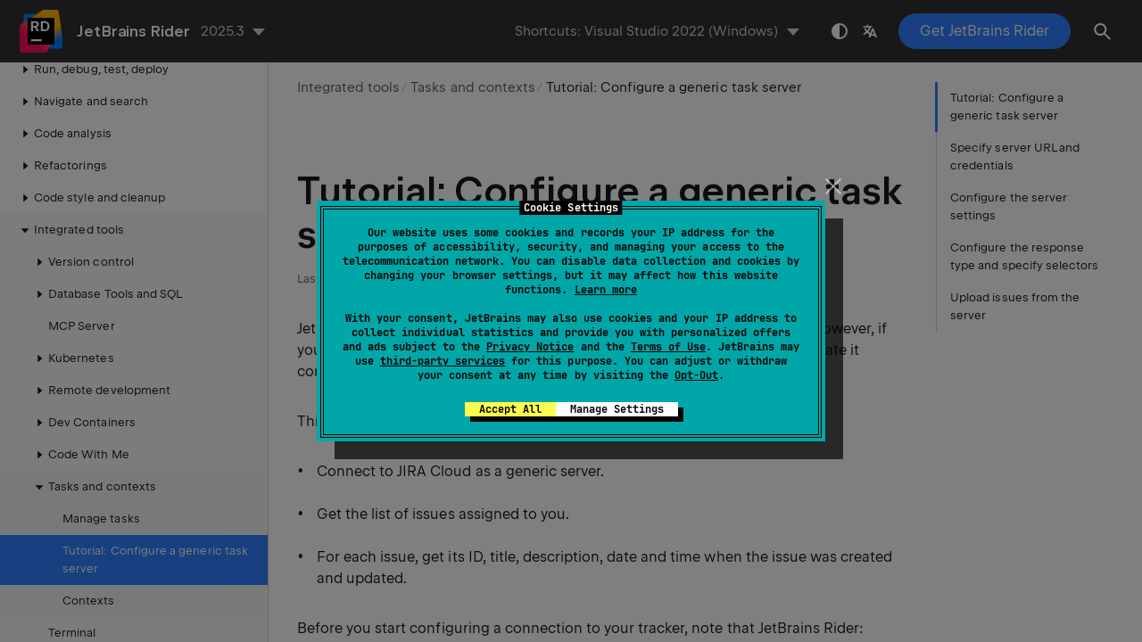

--- FILE ---
content_type: text/html
request_url: https://www.jetbrains.com/help/rider/Tutorial_Configuring_Generic_Task_Server.html
body_size: 4587
content:
<!DOCTYPE html SYSTEM "about:legacy-compat">
<html lang="en-US" data-preset="contrast" data-primary-color="#307FFF"><head><link rel="canonical" href="https://www.jetbrains.com/help/rider/Tutorial_Configuring_Generic_Task_Server.html" data-react-helmet="true"/><meta charset="UTF-8"></meta><meta name="built-on" content="2026-01-14T12:31:41.426736023"><meta name="build-number" content="1028"><title>Tutorial: Configure a generic task server | JetBrains&nbsp;Rider Documentation</title><script type="application/json" id="virtual-toc-data">[{"id":"enter-url-credentials","level":0,"title":"Specify server URL and credentials","anchor":"#enter-url-credentials"},{"id":"configure-server-settings","level":0,"title":"Configure the server settings","anchor":"#configure-server-settings"},{"id":"configure-selectors","level":0,"title":"Configure the response type and specify selectors","anchor":"#configure-selectors"},{"id":"upload-issues-from-the-server","level":0,"title":"Upload issues from the server","anchor":"#upload-issues-from-the-server"}]</script><script type="application/json" id="topic-shortcuts">{"QuickJavaDoc":{"Visual Studio 2022":{"keystrokes":[{"keys":["mod-Control","char-K"]},{"keys":["char-I"]}],"platform":"PC"},"Visual Studio":{"keystrokes":[{"keys":["mod-Control","char-K"]},{"keys":["char-I"]}],"platform":"PC"},"$default":{"keystrokes":[{"keys":["mod-Control","char-Q"]}],"platform":"PC"},"VSCode":{"keystrokes":[{"keys":["mod-Control","char-K"]},{"keys":["mod-Control","char-I"]}],"platform":"PC"},"Visual Assist":{"keystrokes":[{"keys":["mod-Control","char-K"]},{"keys":["char-I"]}],"platform":"PC"},"ReSharper":{"keystrokes":[{"keys":["mod-Control","char-Q"]}],"platform":"PC"},"Sublime Text":{"platform":"PC"},"Emacs":{"keystrokes":[{"keys":["mod-Control","char-Q"]}],"platform":"PC"},"Mnemonic Keymap":{"keystrokes":[{"keys":["mod-Control","char-E"]},{"keys":["char-D"]}],"platform":"PC"},"Default for KDE":{"keystrokes":[{"keys":["mod-Control","char-Q"]}],"platform":"PC"},"Default for GNOME":{"keystrokes":[{"keys":["mod-Control","char-Q"]}],"platform":"PC"},"Default for XWin":{"keystrokes":[{"keys":["mod-Control","char-Q"]}],"platform":"PC"},"Mac OS X 10.5+":{"keystrokes":[{"keys":["key-F1"]}],"platform":"MAC"},"VSCode OSX":{"keystrokes":[{"keys":["mod-Control","click-MiddleClick"]}],"platform":"MAC"},"macOS System Shortcuts":{"keystrokes":[{"keys":["mod-Command","char-I"]}],"platform":"MAC"},"Sublime Text (Mac OS X)":{"platform":"MAC"},"Visual Studio OSX":{"keystrokes":[{"keys":["mod-Command","char-K"]},{"keys":["char-I"]}],"platform":"MAC"},"ReSharper OSX":{"keystrokes":[{"keys":["mod-Control","char-Q"]}],"platform":"MAC"},"Visual Assist OSX":{"keystrokes":[{"keys":["mod-Command","char-K"]},{"keys":["char-I"]}],"platform":"MAC"}},"ShowSettings":{"Visual Studio 2022":{"keystrokes":[{"keys":["mod-Control","mod-Alt","char-S"]}],"platform":"PC"},"Visual Studio":{"keystrokes":[{"keys":["mod-Control","mod-Alt","char-S"]}],"platform":"PC"},"$default":{"keystrokes":[{"keys":["mod-Control","mod-Alt","char-S"]}],"platform":"PC"},"VSCode":{"keystrokes":[{"keys":["mod-Control","char-,"]}],"platform":"PC"},"Visual Assist":{"keystrokes":[{"keys":["mod-Control","mod-Alt","char-S"]}],"platform":"PC"},"ReSharper":{"keystrokes":[{"keys":["mod-Control","mod-Alt","char-S"]}],"platform":"PC"},"Sublime Text":{"keystrokes":[{"keys":["mod-Control","mod-Alt","char-S"]}],"platform":"PC"},"Emacs":{"keystrokes":[{"keys":["mod-Control","mod-Alt","char-S"]}],"platform":"PC"},"Mnemonic Keymap":{"keystrokes":[{"keys":["mod-Control","char-U"]},{"keys":["char-S"]}],"platform":"PC"},"Default for KDE":{"keystrokes":[{"keys":["mod-Control","mod-Alt","char-S"]}],"platform":"PC"},"Default for GNOME":{"keystrokes":[{"keys":["mod-Control","mod-Alt","char-S"]}],"platform":"PC"},"Default for XWin":{"keystrokes":[{"keys":["mod-Control","mod-Alt","char-S"]}],"platform":"PC"},"Mac OS X 10.5+":{"keystrokes":[{"keys":["mod-Command","char-,"]}],"platform":"MAC"},"VSCode OSX":{"keystrokes":[{"keys":["mod-Command","char-,"]}],"platform":"MAC"},"macOS System Shortcuts":{"keystrokes":[{"keys":["mod-Command","char-,"]}],"platform":"MAC"},"Sublime Text (Mac OS X)":{"keystrokes":[{"keys":["mod-Command","char-,"]}],"platform":"MAC"},"Visual Studio OSX":{"keystrokes":[{"keys":["mod-Command","char-,"]}],"platform":"MAC"},"ReSharper OSX":{"keystrokes":[{"keys":["mod-Command","char-,"]}],"platform":"MAC"},"Visual Assist OSX":{"keystrokes":[{"keys":["mod-Command","char-,"]}],"platform":"MAC"}}}</script><link href="https://resources.jetbrains.com/writerside/apidoc/6.25/app.css" rel="stylesheet"><link rel="manifest" href="https://www.jetbrains.com/site.webmanifest"><meta name="msapplication-TileColor" content="#000000"><link rel="apple-touch-icon" sizes="180x180" href="https://jetbrains.com/apple-touch-icon.png"><link rel="icon" type="image/png" sizes="32x32" href="https://jetbrains.com/favicon-32x32.png"><link rel="icon" type="image/png" sizes="16x16" href="https://jetbrains.com/favicon-16x16.png"><meta name="msapplication-TileImage" content="https://resources.jetbrains.com/storage/ui/favicons/mstile-144x144.png"><meta name="msapplication-square70x70logo" content="https://resources.jetbrains.com/storage/ui/favicons/mstile-70x70.png"><meta name="msapplication-square150x150logo" content="https://resources.jetbrains.com/storage/ui/favicons/mstile-150x150.png"><meta name="msapplication-wide310x150logo" content="https://resources.jetbrains.com/storage/ui/favicons/mstile-310x150.png"><meta name="msapplication-square310x310logo" content="https://resources.jetbrains.com/storage/ui/favicons/mstile-310x310.png"><meta name="image" content="https://resources.jetbrains.com/storage/products/rider/img/meta/preview.png"><!-- Open Graph --><meta property="og:title" content="Tutorial: Configure a generic task server | JetBrains&nbsp;Rider"><meta property="og:description" content=""><meta property="og:image" content="https://resources.jetbrains.com/storage/products/rider/img/meta/preview.png"><meta property="og:site_name" content="JetBrains&nbsp;Rider Help"><meta property="og:type" content="website"><meta property="og:locale" content="en_US"><meta property="og:url" content="https://www.jetbrains.com/help/rider/Tutorial_Configuring_Generic_Task_Server.html"><!-- End Open Graph --><!-- Twitter Card --><meta name="twitter:card" content="summary_large_image"><meta name="twitter:site" content="@JetBrainsRider"><meta name="twitter:title" content="Tutorial: Configure a generic task server | JetBrains&nbsp;Rider"><meta name="twitter:description" content=""><meta name="twitter:creator" content="@JetBrainsRider"><meta name="twitter:image:src" content="https://resources.jetbrains.com/storage/products/rider/img/meta/preview.png"><!-- End Twitter Card --><!-- Schema.org WebPage --><script type="application/ld+json">{
    "@context": "http://schema.org",
    "@type": "WebPage",
    "@id": "https://www.jetbrains.com/help/rider/Tutorial_Configuring_Generic_Task_Server.html#webpage",
    "url": "https://www.jetbrains.com/help/rider/Tutorial_Configuring_Generic_Task_Server.html",
    "name": "Tutorial: Configure a generic task server | JetBrains Rider",
    "description": "",
    "image": "https://resources.jetbrains.com/storage/products/rider/img/meta/preview.png",
    "inLanguage":"en-US"
}</script><!-- End Schema.org --><!-- Schema.org WebSite --><script type="application/ld+json">{
    "@type": "WebSite",
    "@id": "https://www.jetbrains.com/help/rider/#website",
    "url": "https://www.jetbrains.com/help/rider/",
    "name": "JetBrains Rider Help"
}</script><!-- End Schema.org --><script>
    (function (w, d, s, l, i) {
        w[l] = w[l] || [];
        w[l].push({ 'gtm.start': new Date().getTime(), event: 'gtm.js' });
        var f = d.getElementsByTagName(s)[0], j = d.createElement(s), dl = l != 'dataLayer' ? '&amp;l=' + l : '';
        j.async = true;
        j.src = '//www.googletagmanager.com/gtm.js?id=' + i + dl;
        f.parentNode.insertBefore(j, f);
    })(window, document, 'script', 'dataLayer', 'GTM-5P98');
</script>
<script src="https://resources.jetbrains.com/storage/help-app/v6/analytics.js"></script>
</head><body data-id="Tutorial_Configuring_Generic_Task_Server" data-main-title="Tutorial: Configure a generic task server" data-article-props="{&quot;seeAlso&quot;:[{&quot;title&quot;:&quot;External Links&quot;,&quot;links&quot;:[{&quot;url&quot;:&quot;https://en.wikipedia.org/wiki/Basic_access_authentication&quot;,&quot;text&quot;:&quot;Basic Authentication&quot;},{&quot;url&quot;:&quot;http://goessner.net/articles/JsonPath/&quot;,&quot;text&quot;:&quot;JSONPath&quot;}]}],&quot;seeAlsoStyle&quot;:&quot;links&quot;}" data-template="article" data-breadcrumbs="Integrated tools///Tasks and contexts"><div class="wrapper"><main class="panel _main"><header class="panel__header"><div class="container"><h3>JetBrains&nbsp;Rider 2025.3 Help</h3><div class="panel-trigger"></div></div></header><section class="panel__content"><div class="container"><article class="article" data-shortcut-switcher="inactive"><h1 data-toc="Tutorial_Configuring_Generic_Task_Server" id="Tutorial_Configuring_Generic_Task_Server.topic">Tutorial: Configure a generic task server</h1><p id="-iec5tv_3">JetBrains&nbsp;Rider supports <a href="managing_tasks_and_context.html" id="-iec5tv_15">integration with many task trackers</a> out of the box. However, if you use a tracker that JetBrains&nbsp;Rider does not support yet, you can still integrate it configuring a so-called generic server.</p><p id="-iec5tv_4">This tutorial describes how to:</p><ul class="list _bullet" id="-iec5tv_5"><li class="list__item" id="-iec5tv_16"><p>Connect to JIRA Cloud as a generic server.</p></li><li class="list__item" id="-iec5tv_17"><p>Get the list of issues assigned to you.</p></li><li class="list__item" id="-iec5tv_18"><p>For each issue, get its ID, title, description, date and time when the issue was created and updated.</p></li></ul><p id="-iec5tv_6">Before you start configuring a connection to your tracker, note that JetBrains&nbsp;Rider:</p><ul class="list _bullet" id="-iec5tv_7"><li class="list__item" id="-iec5tv_19"><p>Supports only services with REST API.</p></li><li class="list__item" id="-iec5tv_20"><p>Supports either <a href="https://en.wikipedia.org/wiki/Basic_access_authentication" id="-iec5tv_23" data-external="true" rel="noopener noreferrer" target="_blank">Basic HTTP authentication</a> or sending preliminary requests to the server.</p></li><li class="list__item" id="-iec5tv_21"><p>Supports GET and POST requests.</p></li><li class="list__item" id="-iec5tv_22"><p>Does not support pagination in server responses.</p></li></ul><section class="procedure-steps"><h3 id="enter-url-credentials" data-toc="enter-url-credentials">Specify server URL and credentials</h3><ol class="list _decimal"><li class="list__item" id="-iec5tv_126"><p>Press <kbd id="-iec5tv_129" data-key="ShowSettings">Ctrl+Alt+S</kbd> to open settings and then select <span class="menupath" id="-iec5tv_130">Tools | Tasks | Servers</span>.</p></li><li class="list__item" id="-iec5tv_25"><p>Click <img src="https://resources.jetbrains.com/help/img/rider/2025.3/app.expui.general.add.svg" class="inline-icon-" data-dark-src="https://resources.jetbrains.com/help/img/rider/2025.3/app.expui.general.add_dark.svg" id="-iec5tv_29" title="the Add button" alt="the Add button" width="16" height="16"> and select <span class="control" id="-iec5tv_30">Generic</span>.</p></li><li class="list__item" id="-iec5tv_26"><p id="-iec5tv_32">On the <span class="control" id="-iec5tv_35">General</span> tab, specify the URL of your task tracker and connection credentials.</p><p id="-iec5tv_33">In the <span class="control" id="-iec5tv_37">Username</span> field, type your email address.</p><p id="-iec5tv_34">In the <span class="control" id="-iec5tv_39">Password</span> field, enter your <a href="https://confluence.atlassian.com/cloud/api-tokens-938839638.html" id="-iec5tv_40" data-external="true" rel="noopener noreferrer" target="_blank">Atlassian API token</a>.</p></li><li class="list__item" id="-iec5tv_27"><p>Select the <span class="control" id="-iec5tv_42">Use HTTP authentication</span> checkbox at the bottom of the dialog.</p></li></ol></section><section class="procedure-steps"><h3 id="configure-server-settings" data-toc="configure-server-settings">Configure the server settings</h3><ol class="list _decimal"><li class="list__item" id="variable"><p id="-iec5tv_50">Switch to the <span class="control" id="-iec5tv_52"><a href="managing_tasks_and_context.html#server-configuration-tab-controls" id="-iec5tv_53">Server Configuration</a></span> tab.</p><p id="-iec5tv_51">Note that the <span class="control" id="-iec5tv_54">Login URL</span> field will be disabled, as you are using HTTP authentication.</p></li><li class="list__item" id="-iec5tv_45"><p id="-iec5tv_56">In the <span class="control" id="-iec5tv_60">Tasks List URL</span>, enter the URL for getting issues from the server. You can use variables or enter the full URL:</p><p id="-iec5tv_57"><code class="code" id="-iec5tv_62">{serverUrl}/rest/api/3/search/</code> or</p><p id="-iec5tv_58"><code class="code" id="-iec5tv_63">https://serverurl.atlassian.net/rest/api/3/search/</code></p><p id="-iec5tv_59">The <code class="code" id="-iec5tv_64">{serverUrl}</code> is a variable that stands for the URL you have specified on the <span class="control" id="-iec5tv_65">General</span> tab.</p></li><li class="list__item" id="login-url"><p id="-iec5tv_67">Add the <code class="code" id="-iec5tv_69">jql?fields=*all&amp;jql={JQL_Query}</code> expression to your task list URL: <code class="code" id="-iec5tv_70">{serverUrl}/rest/api/3/search/jql?fields=*all&amp;jql={JQL_Query}</code>.</p><aside class="prompt" data-type="tip" data-title="" id="-iec5tv_68"><p id="-iec5tv_71">You can use code completion in the <span class="control" id="-iec5tv_72">Login URL</span>, <span class="control" id="-iec5tv_73">Task List URL</span> and <span class="control" id="-iec5tv_74">Single Task URL</span> fields.</p></aside></li><li class="list__item" id="-iec5tv_47"><p>Click <span class="control" id="-iec5tv_77">Manage Template Variables</span> at the bottom of the dialog to configure the <code class="code" id="-iec5tv_78">JQL_Query</code> variable.</p></li><li class="list__item" id="-iec5tv_48"><p id="-iec5tv_79">Click <img src="https://resources.jetbrains.com/help/img/rider/2025.3/app.expui.general.add.svg" class="inline-icon-" data-dark-src="https://resources.jetbrains.com/help/img/rider/2025.3/app.expui.general.add_dark.svg" id="-iec5tv_81" title="the Add button" alt="the Add button" width="16" height="16"> and in the new field, specify the variable name <code class="code" id="-iec5tv_82">JQL_Query</code> and add its value <code class="code" id="-iec5tv_83">assignee = currentUser() AND resolution = unresolved</code>.</p><p id="-iec5tv_80">This will let you get unresolved issues assigned to you.</p></li><li class="list__item" id="-iec5tv_49"><p>Click <span class="control" id="-iec5tv_84">OK</span>. </p></li></ol></section><aside class="prompt" data-type="note" data-title="" id="-iec5tv_10"><p id="-iec5tv_86">All variables specified in URL fields, except <code class="code" id="-iec5tv_87">{serverUrl}</code>, are encoded with <code class="code" id="-iec5tv_88">application/x-www-form-urlencoded</code> by default.</p></aside><aside class="prompt" data-type="tip" data-title="" id="-iec5tv_11"><p id="-iec5tv_89">For more information about advanced searches, refer to <a href="https://confluence.atlassian.com/jirasoftwarecloud/advanced-searching-fields-reference-764478339.html" id="-iec5tv_90" data-external="true" rel="noopener noreferrer" target="_blank">Advanced searching - fields reference</a>.</p></aside><section class="procedure-steps"><h3 id="configure-selectors" data-toc="configure-selectors">Configure the response type and specify selectors</h3><ol class="list _decimal"><li class="list__item" id="-iec5tv_91"><p>In the <span class="control" id="-iec5tv_94">Server Configuration</span> dialog, select the <span class="control" id="-iec5tv_95">JSON</span> response type.</p></li><li class="list__item" id="-iec5tv_92"><p id="-iec5tv_98">Specify selectors in the table to get IDs and titles of issues and their description. You can also get the date and time when issues were created and updated:</p><ul class="list _bullet" id="-iec5tv_99"><li class="list__item" id="-iec5tv_100"><p>tasks: <code class="code" id="-iec5tv_106">$.issues</code></p></li><li class="list__item" id="-iec5tv_101"><p>id: <code class="code" id="-iec5tv_107">key</code></p></li><li class="list__item" id="-iec5tv_102"><p>summary: <code class="code" id="-iec5tv_108">fields.summary</code></p></li><li class="list__item" id="-iec5tv_103"><p>description: <code class="code" id="-iec5tv_109">fields.description</code></p></li><li class="list__item" id="-iec5tv_104"><p>updated: <code class="code" id="-iec5tv_110">fields.updated</code></p></li><li class="list__item" id="-iec5tv_105"><p>created: <code class="code" id="-iec5tv_111">fields.created</code></p></li></ul></li><li class="list__item" id="-iec5tv_93"><p id="-iec5tv_112">Click <span class="control" id="-iec5tv_113">Test</span> to make sure all parameters are configured correctly.</p></li></ol></section><section class="procedure-steps"><h3 id="upload-issues-from-the-server" data-toc="upload-issues-from-the-server">Upload issues from the server</h3><ol class="list _decimal"><li class="list__item" id="-iec5tv_115"><p id="-iec5tv_118">Click the task list and select <span class="control" id="-iec5tv_119">Open Task</span>. JetBrains&nbsp;Rider will load from the server all issues that match your configuration.</p></li><li class="list__item" id="-iec5tv_116"><p>Select the necessary issue from the list.</p></li><li class="list__item" id="-iec5tv_117"><p>Press <kbd id="-iec5tv_121" data-key="QuickJavaDoc">Ctrl+Q</kbd> to open issue description and make sure all required details are obtained.</p></li></ol></section><div class="last-modified">14 October 2025</div><div data-feedback-placeholder="true"></div><div class="navigation-links _bottom"><a href="managing_tasks_and_context.html" class="navigation-links__prev">Manage tasks</a><a href="Contexts.html" class="navigation-links__next">Contexts</a></div></article><div id="disqus_thread"></div></div></section></main></div><script src="https://resources.jetbrains.com/writerside/apidoc/6.25/app.js"></script></body></html>